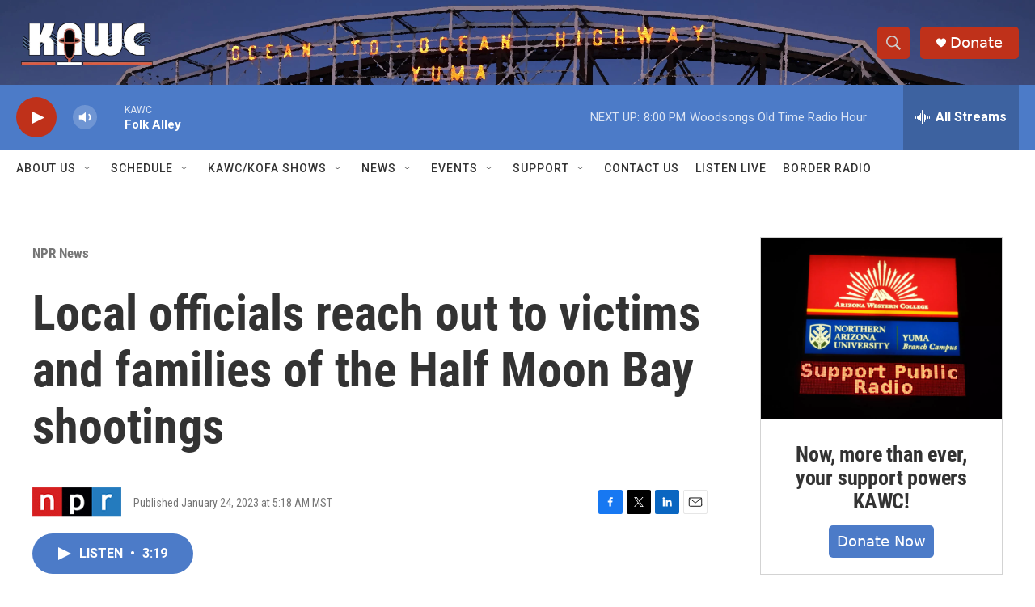

--- FILE ---
content_type: text/html; charset=utf-8
request_url: https://www.google.com/recaptcha/api2/aframe
body_size: 267
content:
<!DOCTYPE HTML><html><head><meta http-equiv="content-type" content="text/html; charset=UTF-8"></head><body><script nonce="NUECTPy7Wd5ISJL3p0HaPw">/** Anti-fraud and anti-abuse applications only. See google.com/recaptcha */ try{var clients={'sodar':'https://pagead2.googlesyndication.com/pagead/sodar?'};window.addEventListener("message",function(a){try{if(a.source===window.parent){var b=JSON.parse(a.data);var c=clients[b['id']];if(c){var d=document.createElement('img');d.src=c+b['params']+'&rc='+(localStorage.getItem("rc::a")?sessionStorage.getItem("rc::b"):"");window.document.body.appendChild(d);sessionStorage.setItem("rc::e",parseInt(sessionStorage.getItem("rc::e")||0)+1);localStorage.setItem("rc::h",'1769305589313');}}}catch(b){}});window.parent.postMessage("_grecaptcha_ready", "*");}catch(b){}</script></body></html>